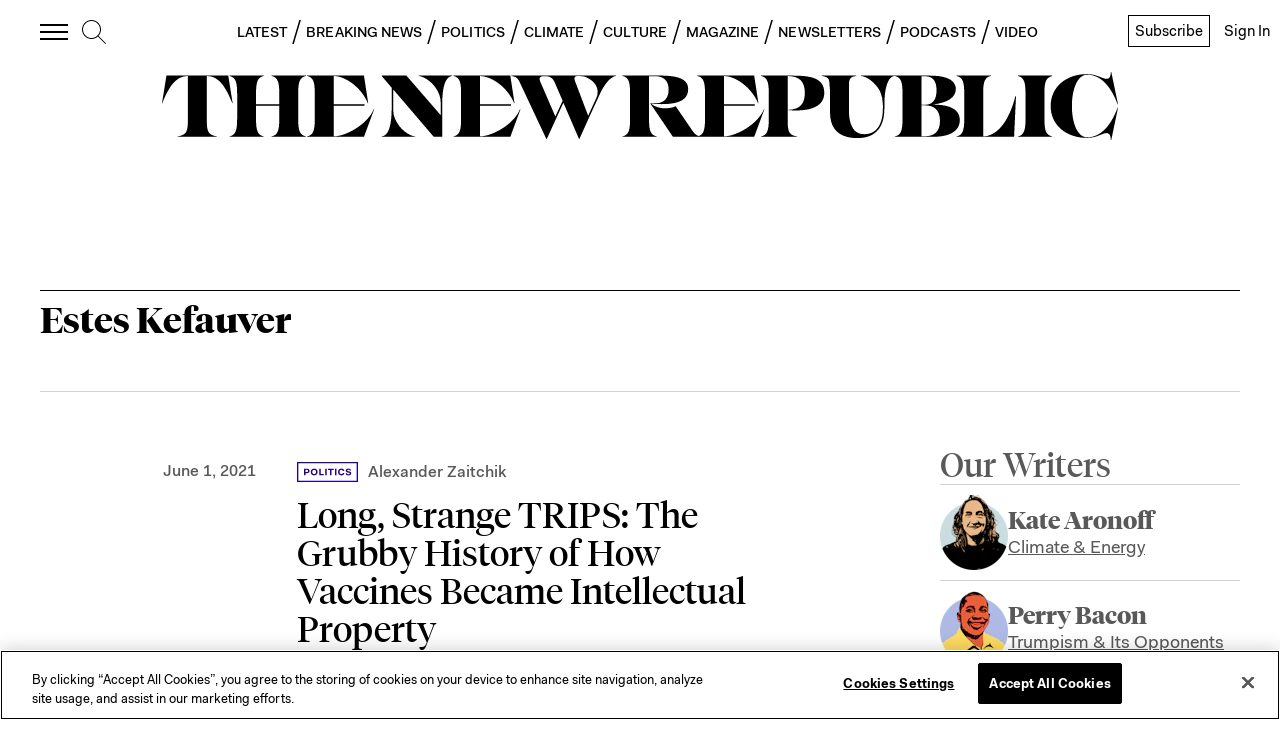

--- FILE ---
content_type: application/javascript
request_url: https://prism.app-us1.com/?a=612910576&u=https%3A%2F%2Fnewrepublic.com%2Ftags%2Festes-kefauver%3Fpage%3D1
body_size: 123
content:
window.visitorGlobalObject=window.visitorGlobalObject||window.prismGlobalObject;window.visitorGlobalObject.setVisitorId('8878d32d-84d7-419b-a38c-d0641220c2f6', '612910576');window.visitorGlobalObject.setWhitelistedServices('tracking', '612910576');